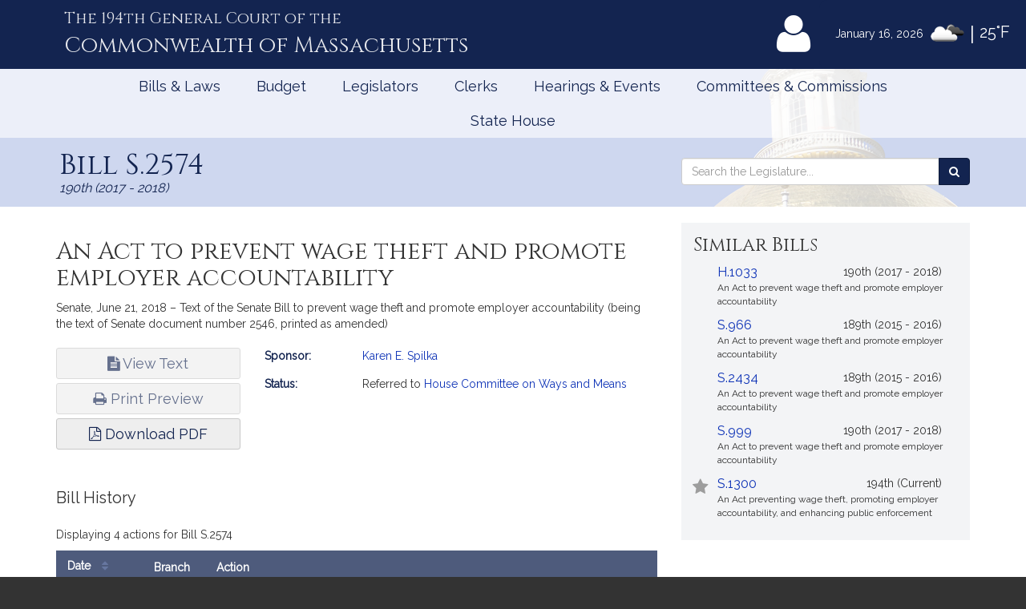

--- FILE ---
content_type: text/html; charset=utf-8
request_url: https://www.google.com/recaptcha/api2/anchor?ar=1&k=6LffVvYUAAAAAFgtGnNLexZBT_BK7JzNbOEBaljw&co=aHR0cHM6Ly9tYWxlZ2lzbGF0dXJlLmdvdjo0NDM.&hl=en&v=PoyoqOPhxBO7pBk68S4YbpHZ&size=normal&anchor-ms=80000&execute-ms=30000&cb=r4vbqj76z41
body_size: 49347
content:
<!DOCTYPE HTML><html dir="ltr" lang="en"><head><meta http-equiv="Content-Type" content="text/html; charset=UTF-8">
<meta http-equiv="X-UA-Compatible" content="IE=edge">
<title>reCAPTCHA</title>
<style type="text/css">
/* cyrillic-ext */
@font-face {
  font-family: 'Roboto';
  font-style: normal;
  font-weight: 400;
  font-stretch: 100%;
  src: url(//fonts.gstatic.com/s/roboto/v48/KFO7CnqEu92Fr1ME7kSn66aGLdTylUAMa3GUBHMdazTgWw.woff2) format('woff2');
  unicode-range: U+0460-052F, U+1C80-1C8A, U+20B4, U+2DE0-2DFF, U+A640-A69F, U+FE2E-FE2F;
}
/* cyrillic */
@font-face {
  font-family: 'Roboto';
  font-style: normal;
  font-weight: 400;
  font-stretch: 100%;
  src: url(//fonts.gstatic.com/s/roboto/v48/KFO7CnqEu92Fr1ME7kSn66aGLdTylUAMa3iUBHMdazTgWw.woff2) format('woff2');
  unicode-range: U+0301, U+0400-045F, U+0490-0491, U+04B0-04B1, U+2116;
}
/* greek-ext */
@font-face {
  font-family: 'Roboto';
  font-style: normal;
  font-weight: 400;
  font-stretch: 100%;
  src: url(//fonts.gstatic.com/s/roboto/v48/KFO7CnqEu92Fr1ME7kSn66aGLdTylUAMa3CUBHMdazTgWw.woff2) format('woff2');
  unicode-range: U+1F00-1FFF;
}
/* greek */
@font-face {
  font-family: 'Roboto';
  font-style: normal;
  font-weight: 400;
  font-stretch: 100%;
  src: url(//fonts.gstatic.com/s/roboto/v48/KFO7CnqEu92Fr1ME7kSn66aGLdTylUAMa3-UBHMdazTgWw.woff2) format('woff2');
  unicode-range: U+0370-0377, U+037A-037F, U+0384-038A, U+038C, U+038E-03A1, U+03A3-03FF;
}
/* math */
@font-face {
  font-family: 'Roboto';
  font-style: normal;
  font-weight: 400;
  font-stretch: 100%;
  src: url(//fonts.gstatic.com/s/roboto/v48/KFO7CnqEu92Fr1ME7kSn66aGLdTylUAMawCUBHMdazTgWw.woff2) format('woff2');
  unicode-range: U+0302-0303, U+0305, U+0307-0308, U+0310, U+0312, U+0315, U+031A, U+0326-0327, U+032C, U+032F-0330, U+0332-0333, U+0338, U+033A, U+0346, U+034D, U+0391-03A1, U+03A3-03A9, U+03B1-03C9, U+03D1, U+03D5-03D6, U+03F0-03F1, U+03F4-03F5, U+2016-2017, U+2034-2038, U+203C, U+2040, U+2043, U+2047, U+2050, U+2057, U+205F, U+2070-2071, U+2074-208E, U+2090-209C, U+20D0-20DC, U+20E1, U+20E5-20EF, U+2100-2112, U+2114-2115, U+2117-2121, U+2123-214F, U+2190, U+2192, U+2194-21AE, U+21B0-21E5, U+21F1-21F2, U+21F4-2211, U+2213-2214, U+2216-22FF, U+2308-230B, U+2310, U+2319, U+231C-2321, U+2336-237A, U+237C, U+2395, U+239B-23B7, U+23D0, U+23DC-23E1, U+2474-2475, U+25AF, U+25B3, U+25B7, U+25BD, U+25C1, U+25CA, U+25CC, U+25FB, U+266D-266F, U+27C0-27FF, U+2900-2AFF, U+2B0E-2B11, U+2B30-2B4C, U+2BFE, U+3030, U+FF5B, U+FF5D, U+1D400-1D7FF, U+1EE00-1EEFF;
}
/* symbols */
@font-face {
  font-family: 'Roboto';
  font-style: normal;
  font-weight: 400;
  font-stretch: 100%;
  src: url(//fonts.gstatic.com/s/roboto/v48/KFO7CnqEu92Fr1ME7kSn66aGLdTylUAMaxKUBHMdazTgWw.woff2) format('woff2');
  unicode-range: U+0001-000C, U+000E-001F, U+007F-009F, U+20DD-20E0, U+20E2-20E4, U+2150-218F, U+2190, U+2192, U+2194-2199, U+21AF, U+21E6-21F0, U+21F3, U+2218-2219, U+2299, U+22C4-22C6, U+2300-243F, U+2440-244A, U+2460-24FF, U+25A0-27BF, U+2800-28FF, U+2921-2922, U+2981, U+29BF, U+29EB, U+2B00-2BFF, U+4DC0-4DFF, U+FFF9-FFFB, U+10140-1018E, U+10190-1019C, U+101A0, U+101D0-101FD, U+102E0-102FB, U+10E60-10E7E, U+1D2C0-1D2D3, U+1D2E0-1D37F, U+1F000-1F0FF, U+1F100-1F1AD, U+1F1E6-1F1FF, U+1F30D-1F30F, U+1F315, U+1F31C, U+1F31E, U+1F320-1F32C, U+1F336, U+1F378, U+1F37D, U+1F382, U+1F393-1F39F, U+1F3A7-1F3A8, U+1F3AC-1F3AF, U+1F3C2, U+1F3C4-1F3C6, U+1F3CA-1F3CE, U+1F3D4-1F3E0, U+1F3ED, U+1F3F1-1F3F3, U+1F3F5-1F3F7, U+1F408, U+1F415, U+1F41F, U+1F426, U+1F43F, U+1F441-1F442, U+1F444, U+1F446-1F449, U+1F44C-1F44E, U+1F453, U+1F46A, U+1F47D, U+1F4A3, U+1F4B0, U+1F4B3, U+1F4B9, U+1F4BB, U+1F4BF, U+1F4C8-1F4CB, U+1F4D6, U+1F4DA, U+1F4DF, U+1F4E3-1F4E6, U+1F4EA-1F4ED, U+1F4F7, U+1F4F9-1F4FB, U+1F4FD-1F4FE, U+1F503, U+1F507-1F50B, U+1F50D, U+1F512-1F513, U+1F53E-1F54A, U+1F54F-1F5FA, U+1F610, U+1F650-1F67F, U+1F687, U+1F68D, U+1F691, U+1F694, U+1F698, U+1F6AD, U+1F6B2, U+1F6B9-1F6BA, U+1F6BC, U+1F6C6-1F6CF, U+1F6D3-1F6D7, U+1F6E0-1F6EA, U+1F6F0-1F6F3, U+1F6F7-1F6FC, U+1F700-1F7FF, U+1F800-1F80B, U+1F810-1F847, U+1F850-1F859, U+1F860-1F887, U+1F890-1F8AD, U+1F8B0-1F8BB, U+1F8C0-1F8C1, U+1F900-1F90B, U+1F93B, U+1F946, U+1F984, U+1F996, U+1F9E9, U+1FA00-1FA6F, U+1FA70-1FA7C, U+1FA80-1FA89, U+1FA8F-1FAC6, U+1FACE-1FADC, U+1FADF-1FAE9, U+1FAF0-1FAF8, U+1FB00-1FBFF;
}
/* vietnamese */
@font-face {
  font-family: 'Roboto';
  font-style: normal;
  font-weight: 400;
  font-stretch: 100%;
  src: url(//fonts.gstatic.com/s/roboto/v48/KFO7CnqEu92Fr1ME7kSn66aGLdTylUAMa3OUBHMdazTgWw.woff2) format('woff2');
  unicode-range: U+0102-0103, U+0110-0111, U+0128-0129, U+0168-0169, U+01A0-01A1, U+01AF-01B0, U+0300-0301, U+0303-0304, U+0308-0309, U+0323, U+0329, U+1EA0-1EF9, U+20AB;
}
/* latin-ext */
@font-face {
  font-family: 'Roboto';
  font-style: normal;
  font-weight: 400;
  font-stretch: 100%;
  src: url(//fonts.gstatic.com/s/roboto/v48/KFO7CnqEu92Fr1ME7kSn66aGLdTylUAMa3KUBHMdazTgWw.woff2) format('woff2');
  unicode-range: U+0100-02BA, U+02BD-02C5, U+02C7-02CC, U+02CE-02D7, U+02DD-02FF, U+0304, U+0308, U+0329, U+1D00-1DBF, U+1E00-1E9F, U+1EF2-1EFF, U+2020, U+20A0-20AB, U+20AD-20C0, U+2113, U+2C60-2C7F, U+A720-A7FF;
}
/* latin */
@font-face {
  font-family: 'Roboto';
  font-style: normal;
  font-weight: 400;
  font-stretch: 100%;
  src: url(//fonts.gstatic.com/s/roboto/v48/KFO7CnqEu92Fr1ME7kSn66aGLdTylUAMa3yUBHMdazQ.woff2) format('woff2');
  unicode-range: U+0000-00FF, U+0131, U+0152-0153, U+02BB-02BC, U+02C6, U+02DA, U+02DC, U+0304, U+0308, U+0329, U+2000-206F, U+20AC, U+2122, U+2191, U+2193, U+2212, U+2215, U+FEFF, U+FFFD;
}
/* cyrillic-ext */
@font-face {
  font-family: 'Roboto';
  font-style: normal;
  font-weight: 500;
  font-stretch: 100%;
  src: url(//fonts.gstatic.com/s/roboto/v48/KFO7CnqEu92Fr1ME7kSn66aGLdTylUAMa3GUBHMdazTgWw.woff2) format('woff2');
  unicode-range: U+0460-052F, U+1C80-1C8A, U+20B4, U+2DE0-2DFF, U+A640-A69F, U+FE2E-FE2F;
}
/* cyrillic */
@font-face {
  font-family: 'Roboto';
  font-style: normal;
  font-weight: 500;
  font-stretch: 100%;
  src: url(//fonts.gstatic.com/s/roboto/v48/KFO7CnqEu92Fr1ME7kSn66aGLdTylUAMa3iUBHMdazTgWw.woff2) format('woff2');
  unicode-range: U+0301, U+0400-045F, U+0490-0491, U+04B0-04B1, U+2116;
}
/* greek-ext */
@font-face {
  font-family: 'Roboto';
  font-style: normal;
  font-weight: 500;
  font-stretch: 100%;
  src: url(//fonts.gstatic.com/s/roboto/v48/KFO7CnqEu92Fr1ME7kSn66aGLdTylUAMa3CUBHMdazTgWw.woff2) format('woff2');
  unicode-range: U+1F00-1FFF;
}
/* greek */
@font-face {
  font-family: 'Roboto';
  font-style: normal;
  font-weight: 500;
  font-stretch: 100%;
  src: url(//fonts.gstatic.com/s/roboto/v48/KFO7CnqEu92Fr1ME7kSn66aGLdTylUAMa3-UBHMdazTgWw.woff2) format('woff2');
  unicode-range: U+0370-0377, U+037A-037F, U+0384-038A, U+038C, U+038E-03A1, U+03A3-03FF;
}
/* math */
@font-face {
  font-family: 'Roboto';
  font-style: normal;
  font-weight: 500;
  font-stretch: 100%;
  src: url(//fonts.gstatic.com/s/roboto/v48/KFO7CnqEu92Fr1ME7kSn66aGLdTylUAMawCUBHMdazTgWw.woff2) format('woff2');
  unicode-range: U+0302-0303, U+0305, U+0307-0308, U+0310, U+0312, U+0315, U+031A, U+0326-0327, U+032C, U+032F-0330, U+0332-0333, U+0338, U+033A, U+0346, U+034D, U+0391-03A1, U+03A3-03A9, U+03B1-03C9, U+03D1, U+03D5-03D6, U+03F0-03F1, U+03F4-03F5, U+2016-2017, U+2034-2038, U+203C, U+2040, U+2043, U+2047, U+2050, U+2057, U+205F, U+2070-2071, U+2074-208E, U+2090-209C, U+20D0-20DC, U+20E1, U+20E5-20EF, U+2100-2112, U+2114-2115, U+2117-2121, U+2123-214F, U+2190, U+2192, U+2194-21AE, U+21B0-21E5, U+21F1-21F2, U+21F4-2211, U+2213-2214, U+2216-22FF, U+2308-230B, U+2310, U+2319, U+231C-2321, U+2336-237A, U+237C, U+2395, U+239B-23B7, U+23D0, U+23DC-23E1, U+2474-2475, U+25AF, U+25B3, U+25B7, U+25BD, U+25C1, U+25CA, U+25CC, U+25FB, U+266D-266F, U+27C0-27FF, U+2900-2AFF, U+2B0E-2B11, U+2B30-2B4C, U+2BFE, U+3030, U+FF5B, U+FF5D, U+1D400-1D7FF, U+1EE00-1EEFF;
}
/* symbols */
@font-face {
  font-family: 'Roboto';
  font-style: normal;
  font-weight: 500;
  font-stretch: 100%;
  src: url(//fonts.gstatic.com/s/roboto/v48/KFO7CnqEu92Fr1ME7kSn66aGLdTylUAMaxKUBHMdazTgWw.woff2) format('woff2');
  unicode-range: U+0001-000C, U+000E-001F, U+007F-009F, U+20DD-20E0, U+20E2-20E4, U+2150-218F, U+2190, U+2192, U+2194-2199, U+21AF, U+21E6-21F0, U+21F3, U+2218-2219, U+2299, U+22C4-22C6, U+2300-243F, U+2440-244A, U+2460-24FF, U+25A0-27BF, U+2800-28FF, U+2921-2922, U+2981, U+29BF, U+29EB, U+2B00-2BFF, U+4DC0-4DFF, U+FFF9-FFFB, U+10140-1018E, U+10190-1019C, U+101A0, U+101D0-101FD, U+102E0-102FB, U+10E60-10E7E, U+1D2C0-1D2D3, U+1D2E0-1D37F, U+1F000-1F0FF, U+1F100-1F1AD, U+1F1E6-1F1FF, U+1F30D-1F30F, U+1F315, U+1F31C, U+1F31E, U+1F320-1F32C, U+1F336, U+1F378, U+1F37D, U+1F382, U+1F393-1F39F, U+1F3A7-1F3A8, U+1F3AC-1F3AF, U+1F3C2, U+1F3C4-1F3C6, U+1F3CA-1F3CE, U+1F3D4-1F3E0, U+1F3ED, U+1F3F1-1F3F3, U+1F3F5-1F3F7, U+1F408, U+1F415, U+1F41F, U+1F426, U+1F43F, U+1F441-1F442, U+1F444, U+1F446-1F449, U+1F44C-1F44E, U+1F453, U+1F46A, U+1F47D, U+1F4A3, U+1F4B0, U+1F4B3, U+1F4B9, U+1F4BB, U+1F4BF, U+1F4C8-1F4CB, U+1F4D6, U+1F4DA, U+1F4DF, U+1F4E3-1F4E6, U+1F4EA-1F4ED, U+1F4F7, U+1F4F9-1F4FB, U+1F4FD-1F4FE, U+1F503, U+1F507-1F50B, U+1F50D, U+1F512-1F513, U+1F53E-1F54A, U+1F54F-1F5FA, U+1F610, U+1F650-1F67F, U+1F687, U+1F68D, U+1F691, U+1F694, U+1F698, U+1F6AD, U+1F6B2, U+1F6B9-1F6BA, U+1F6BC, U+1F6C6-1F6CF, U+1F6D3-1F6D7, U+1F6E0-1F6EA, U+1F6F0-1F6F3, U+1F6F7-1F6FC, U+1F700-1F7FF, U+1F800-1F80B, U+1F810-1F847, U+1F850-1F859, U+1F860-1F887, U+1F890-1F8AD, U+1F8B0-1F8BB, U+1F8C0-1F8C1, U+1F900-1F90B, U+1F93B, U+1F946, U+1F984, U+1F996, U+1F9E9, U+1FA00-1FA6F, U+1FA70-1FA7C, U+1FA80-1FA89, U+1FA8F-1FAC6, U+1FACE-1FADC, U+1FADF-1FAE9, U+1FAF0-1FAF8, U+1FB00-1FBFF;
}
/* vietnamese */
@font-face {
  font-family: 'Roboto';
  font-style: normal;
  font-weight: 500;
  font-stretch: 100%;
  src: url(//fonts.gstatic.com/s/roboto/v48/KFO7CnqEu92Fr1ME7kSn66aGLdTylUAMa3OUBHMdazTgWw.woff2) format('woff2');
  unicode-range: U+0102-0103, U+0110-0111, U+0128-0129, U+0168-0169, U+01A0-01A1, U+01AF-01B0, U+0300-0301, U+0303-0304, U+0308-0309, U+0323, U+0329, U+1EA0-1EF9, U+20AB;
}
/* latin-ext */
@font-face {
  font-family: 'Roboto';
  font-style: normal;
  font-weight: 500;
  font-stretch: 100%;
  src: url(//fonts.gstatic.com/s/roboto/v48/KFO7CnqEu92Fr1ME7kSn66aGLdTylUAMa3KUBHMdazTgWw.woff2) format('woff2');
  unicode-range: U+0100-02BA, U+02BD-02C5, U+02C7-02CC, U+02CE-02D7, U+02DD-02FF, U+0304, U+0308, U+0329, U+1D00-1DBF, U+1E00-1E9F, U+1EF2-1EFF, U+2020, U+20A0-20AB, U+20AD-20C0, U+2113, U+2C60-2C7F, U+A720-A7FF;
}
/* latin */
@font-face {
  font-family: 'Roboto';
  font-style: normal;
  font-weight: 500;
  font-stretch: 100%;
  src: url(//fonts.gstatic.com/s/roboto/v48/KFO7CnqEu92Fr1ME7kSn66aGLdTylUAMa3yUBHMdazQ.woff2) format('woff2');
  unicode-range: U+0000-00FF, U+0131, U+0152-0153, U+02BB-02BC, U+02C6, U+02DA, U+02DC, U+0304, U+0308, U+0329, U+2000-206F, U+20AC, U+2122, U+2191, U+2193, U+2212, U+2215, U+FEFF, U+FFFD;
}
/* cyrillic-ext */
@font-face {
  font-family: 'Roboto';
  font-style: normal;
  font-weight: 900;
  font-stretch: 100%;
  src: url(//fonts.gstatic.com/s/roboto/v48/KFO7CnqEu92Fr1ME7kSn66aGLdTylUAMa3GUBHMdazTgWw.woff2) format('woff2');
  unicode-range: U+0460-052F, U+1C80-1C8A, U+20B4, U+2DE0-2DFF, U+A640-A69F, U+FE2E-FE2F;
}
/* cyrillic */
@font-face {
  font-family: 'Roboto';
  font-style: normal;
  font-weight: 900;
  font-stretch: 100%;
  src: url(//fonts.gstatic.com/s/roboto/v48/KFO7CnqEu92Fr1ME7kSn66aGLdTylUAMa3iUBHMdazTgWw.woff2) format('woff2');
  unicode-range: U+0301, U+0400-045F, U+0490-0491, U+04B0-04B1, U+2116;
}
/* greek-ext */
@font-face {
  font-family: 'Roboto';
  font-style: normal;
  font-weight: 900;
  font-stretch: 100%;
  src: url(//fonts.gstatic.com/s/roboto/v48/KFO7CnqEu92Fr1ME7kSn66aGLdTylUAMa3CUBHMdazTgWw.woff2) format('woff2');
  unicode-range: U+1F00-1FFF;
}
/* greek */
@font-face {
  font-family: 'Roboto';
  font-style: normal;
  font-weight: 900;
  font-stretch: 100%;
  src: url(//fonts.gstatic.com/s/roboto/v48/KFO7CnqEu92Fr1ME7kSn66aGLdTylUAMa3-UBHMdazTgWw.woff2) format('woff2');
  unicode-range: U+0370-0377, U+037A-037F, U+0384-038A, U+038C, U+038E-03A1, U+03A3-03FF;
}
/* math */
@font-face {
  font-family: 'Roboto';
  font-style: normal;
  font-weight: 900;
  font-stretch: 100%;
  src: url(//fonts.gstatic.com/s/roboto/v48/KFO7CnqEu92Fr1ME7kSn66aGLdTylUAMawCUBHMdazTgWw.woff2) format('woff2');
  unicode-range: U+0302-0303, U+0305, U+0307-0308, U+0310, U+0312, U+0315, U+031A, U+0326-0327, U+032C, U+032F-0330, U+0332-0333, U+0338, U+033A, U+0346, U+034D, U+0391-03A1, U+03A3-03A9, U+03B1-03C9, U+03D1, U+03D5-03D6, U+03F0-03F1, U+03F4-03F5, U+2016-2017, U+2034-2038, U+203C, U+2040, U+2043, U+2047, U+2050, U+2057, U+205F, U+2070-2071, U+2074-208E, U+2090-209C, U+20D0-20DC, U+20E1, U+20E5-20EF, U+2100-2112, U+2114-2115, U+2117-2121, U+2123-214F, U+2190, U+2192, U+2194-21AE, U+21B0-21E5, U+21F1-21F2, U+21F4-2211, U+2213-2214, U+2216-22FF, U+2308-230B, U+2310, U+2319, U+231C-2321, U+2336-237A, U+237C, U+2395, U+239B-23B7, U+23D0, U+23DC-23E1, U+2474-2475, U+25AF, U+25B3, U+25B7, U+25BD, U+25C1, U+25CA, U+25CC, U+25FB, U+266D-266F, U+27C0-27FF, U+2900-2AFF, U+2B0E-2B11, U+2B30-2B4C, U+2BFE, U+3030, U+FF5B, U+FF5D, U+1D400-1D7FF, U+1EE00-1EEFF;
}
/* symbols */
@font-face {
  font-family: 'Roboto';
  font-style: normal;
  font-weight: 900;
  font-stretch: 100%;
  src: url(//fonts.gstatic.com/s/roboto/v48/KFO7CnqEu92Fr1ME7kSn66aGLdTylUAMaxKUBHMdazTgWw.woff2) format('woff2');
  unicode-range: U+0001-000C, U+000E-001F, U+007F-009F, U+20DD-20E0, U+20E2-20E4, U+2150-218F, U+2190, U+2192, U+2194-2199, U+21AF, U+21E6-21F0, U+21F3, U+2218-2219, U+2299, U+22C4-22C6, U+2300-243F, U+2440-244A, U+2460-24FF, U+25A0-27BF, U+2800-28FF, U+2921-2922, U+2981, U+29BF, U+29EB, U+2B00-2BFF, U+4DC0-4DFF, U+FFF9-FFFB, U+10140-1018E, U+10190-1019C, U+101A0, U+101D0-101FD, U+102E0-102FB, U+10E60-10E7E, U+1D2C0-1D2D3, U+1D2E0-1D37F, U+1F000-1F0FF, U+1F100-1F1AD, U+1F1E6-1F1FF, U+1F30D-1F30F, U+1F315, U+1F31C, U+1F31E, U+1F320-1F32C, U+1F336, U+1F378, U+1F37D, U+1F382, U+1F393-1F39F, U+1F3A7-1F3A8, U+1F3AC-1F3AF, U+1F3C2, U+1F3C4-1F3C6, U+1F3CA-1F3CE, U+1F3D4-1F3E0, U+1F3ED, U+1F3F1-1F3F3, U+1F3F5-1F3F7, U+1F408, U+1F415, U+1F41F, U+1F426, U+1F43F, U+1F441-1F442, U+1F444, U+1F446-1F449, U+1F44C-1F44E, U+1F453, U+1F46A, U+1F47D, U+1F4A3, U+1F4B0, U+1F4B3, U+1F4B9, U+1F4BB, U+1F4BF, U+1F4C8-1F4CB, U+1F4D6, U+1F4DA, U+1F4DF, U+1F4E3-1F4E6, U+1F4EA-1F4ED, U+1F4F7, U+1F4F9-1F4FB, U+1F4FD-1F4FE, U+1F503, U+1F507-1F50B, U+1F50D, U+1F512-1F513, U+1F53E-1F54A, U+1F54F-1F5FA, U+1F610, U+1F650-1F67F, U+1F687, U+1F68D, U+1F691, U+1F694, U+1F698, U+1F6AD, U+1F6B2, U+1F6B9-1F6BA, U+1F6BC, U+1F6C6-1F6CF, U+1F6D3-1F6D7, U+1F6E0-1F6EA, U+1F6F0-1F6F3, U+1F6F7-1F6FC, U+1F700-1F7FF, U+1F800-1F80B, U+1F810-1F847, U+1F850-1F859, U+1F860-1F887, U+1F890-1F8AD, U+1F8B0-1F8BB, U+1F8C0-1F8C1, U+1F900-1F90B, U+1F93B, U+1F946, U+1F984, U+1F996, U+1F9E9, U+1FA00-1FA6F, U+1FA70-1FA7C, U+1FA80-1FA89, U+1FA8F-1FAC6, U+1FACE-1FADC, U+1FADF-1FAE9, U+1FAF0-1FAF8, U+1FB00-1FBFF;
}
/* vietnamese */
@font-face {
  font-family: 'Roboto';
  font-style: normal;
  font-weight: 900;
  font-stretch: 100%;
  src: url(//fonts.gstatic.com/s/roboto/v48/KFO7CnqEu92Fr1ME7kSn66aGLdTylUAMa3OUBHMdazTgWw.woff2) format('woff2');
  unicode-range: U+0102-0103, U+0110-0111, U+0128-0129, U+0168-0169, U+01A0-01A1, U+01AF-01B0, U+0300-0301, U+0303-0304, U+0308-0309, U+0323, U+0329, U+1EA0-1EF9, U+20AB;
}
/* latin-ext */
@font-face {
  font-family: 'Roboto';
  font-style: normal;
  font-weight: 900;
  font-stretch: 100%;
  src: url(//fonts.gstatic.com/s/roboto/v48/KFO7CnqEu92Fr1ME7kSn66aGLdTylUAMa3KUBHMdazTgWw.woff2) format('woff2');
  unicode-range: U+0100-02BA, U+02BD-02C5, U+02C7-02CC, U+02CE-02D7, U+02DD-02FF, U+0304, U+0308, U+0329, U+1D00-1DBF, U+1E00-1E9F, U+1EF2-1EFF, U+2020, U+20A0-20AB, U+20AD-20C0, U+2113, U+2C60-2C7F, U+A720-A7FF;
}
/* latin */
@font-face {
  font-family: 'Roboto';
  font-style: normal;
  font-weight: 900;
  font-stretch: 100%;
  src: url(//fonts.gstatic.com/s/roboto/v48/KFO7CnqEu92Fr1ME7kSn66aGLdTylUAMa3yUBHMdazQ.woff2) format('woff2');
  unicode-range: U+0000-00FF, U+0131, U+0152-0153, U+02BB-02BC, U+02C6, U+02DA, U+02DC, U+0304, U+0308, U+0329, U+2000-206F, U+20AC, U+2122, U+2191, U+2193, U+2212, U+2215, U+FEFF, U+FFFD;
}

</style>
<link rel="stylesheet" type="text/css" href="https://www.gstatic.com/recaptcha/releases/PoyoqOPhxBO7pBk68S4YbpHZ/styles__ltr.css">
<script nonce="x-iDjOS0-Z_Ph0ywxzMR7w" type="text/javascript">window['__recaptcha_api'] = 'https://www.google.com/recaptcha/api2/';</script>
<script type="text/javascript" src="https://www.gstatic.com/recaptcha/releases/PoyoqOPhxBO7pBk68S4YbpHZ/recaptcha__en.js" nonce="x-iDjOS0-Z_Ph0ywxzMR7w">
      
    </script></head>
<body><div id="rc-anchor-alert" class="rc-anchor-alert"></div>
<input type="hidden" id="recaptcha-token" value="[base64]">
<script type="text/javascript" nonce="x-iDjOS0-Z_Ph0ywxzMR7w">
      recaptcha.anchor.Main.init("[\x22ainput\x22,[\x22bgdata\x22,\x22\x22,\[base64]/[base64]/bmV3IFpbdF0obVswXSk6Sz09Mj9uZXcgWlt0XShtWzBdLG1bMV0pOks9PTM/bmV3IFpbdF0obVswXSxtWzFdLG1bMl0pOks9PTQ/[base64]/[base64]/[base64]/[base64]/[base64]/[base64]/[base64]/[base64]/[base64]/[base64]/[base64]/[base64]/[base64]/[base64]\\u003d\\u003d\x22,\[base64]\x22,\[base64]/Cu8OFwp9Cw5nDhMOww5XDumYUw4rDlMOgw4IOwoLChl5nwqRuD8OBwp7Dk8KVGjbDpcOgwr5cW8O/RMOtwofDi0zDrjg+wrfDumZ0w5FTC8KIwpIaC8K+V8OvHUdXw4R2R8OqeMK3O8KubcKHdsK+dBNDwqp2woTCjcO6woHCncOMPcOUUcKsdcKYwqXDiQgyDcOlMcKCC8KmwrMIw6jDpV7ChTNSwpFYcX/Dp2JOVF/CrcKaw7QLwowUAsOeUcK3w4PCkMKTNk7CvsOjasO/YRMEBMOEeTxyJMO2w7YBw7vDlArDlybDvx9jEE8QZcK/wpDDs8K0U13DpMKiA8OJCcOxwqrDowgnVRRAwp/Dp8OlwpFMw4/DgFDCvSzDhEESwqPCj3/DlyTCv1kKw6gUO3ltwoTDmjvChMOXw4LCtgnDmMOUAMOmNsKkw4M/b38Pw59vwqoyRDjDpHnCsHvDjj/CvxTCvsK7FMOWw4smwqHDql7DhcKfwqNtwoHDkMOoEHJ5JMOZP8KPwqMdwqA0w4gmOW7DjQHDmMOuThzCr8OZSVVGw7RtdsK5w5UDw45rcmAIw4jDvyrDoTPDjcOhAsOROVzDhDloSsKew6zDr8O9wrLCiAxSOg7DqFTCjMOow6vDtDvCox3CnsKcSAvDrnLDnW/DlyDDgHzDiMKYwr4naMKhcUjCim95PQfCm8KMw6gEwqgjRsOcwpF2wq3Cl8OEw4INwozDlMKMw5LCtnjDkyw8wr7DhhXCiR8SbmBzflYvwo1sZsOAwqF5w5F5woDDoTLDqW9EIgN+w5/Cv8OvPwscwpTDpcKjw4rCtcOaLzjCpcKDRkLCoCrDkn/[base64]/w5xFwq46LATDpcKlw6oPZzcywpJ5DzTCngzCgTfCvDlaw4YjUsO+woHCoj9Gwo1BG1vCtgfCt8KvOX8jw4AxYcKHwrgeZsKyw7UUN33CmVXDlEJiw6bDncKOw5EOw6FpAQ/DusO3w47DsCZywqnCjBfCm8OXFk9qw6skB8Omw5dfMsKRd8K1UMKLwqbCucKFwqwXZcK4w4McPy3CoxRcEV3DhytzNMKfFMOkEj42w6AIwpPDvcOQc8OBw6TDpcO8bsK+WsOaYMKXwo/[base64]/DnGw6wpdLw4zDtEwew7YZbEpEZn7CiS8ODsKMM8K1w7N1TcOtw4LCvMOdw4ALERLCqsK8wpDDjsK7c8K9HyhOH3dkwogaw6Rrw49KwrPCvDHCo8KNwrcOwpVgH8O9EB/[base64]/DikllGTYsw6bCrsOJw65uwpvDvXjChABaw5/CjCNlwrAlbDUHf23CtcKdw6nCtsKIw4Q5ND/CiQ50wq9DJcKnS8KLwr7CvgQvchLCqEzDn18sw48qw43DuAF4WlhzHsKiw69vw6xVwr0Qw5fDnTDCjxrCrsKswo3DjhI/WMKbwrnDgTcISMOdw6zDhcK7w5/Dtm3Ck116fcOBM8KFEMKnw6DDvcK7IQlSwrrCpMOcVE0FDMK1GwDCmGAlwqRSc0BATsODUBvDk3/CmcOAGMO7dCzCsnAFRcKLZsKvw7zCvnxrV8OxwrDCgMKMw4LDujdzw714HMO2w541EU/[base64]/[base64]/CjV/DtwhCOsKlMsKNw6rCpcK8w5PCvsOzQMKvw5zDj1rDgUDClHZZwp86w5d/wpMvE8KRw47Di8OHIMK2wqXCtx/DjsK1eMKfwp7CvcORw7PChMKew69twpAww79mRTbCrFLDm3U7QsKKTcKlbsKiw6XDqRtiw60JXTfClwQtw6IyJTTDjsKmwpDDh8KTw4/DhgUSwrrCp8OxN8KTw4gBw5tsEsO5w6woI8K6woPDo0PCqsKaw47Cl1E3PcKIwp1NPWrDv8KQAh3DoMO4NmBZewrDin/Csmcuw5gpasODf8Kdw6XCscKOBFTCvsOlwrvDgcO4w7dcw6BVQMK+wrjCucOEw6rDtknCs8KDAg5XSmrDkMONwrw9QxQowr3Cvm9wQMKkw7UqHcKiWmvDoirCiVfCgUkWGm3DqsOowrARNsOWEm3Cp8KWLS51w4/[base64]/CjcODKcOuUxjCm1vDi8OFwp/DowTDm8Kfwo13AjnDtxNjwql9IcOcw5tWw6hsM2vCq8O+BMO+wrNFOTQAw6vCp8OJGRbCn8O0w6TDmG7DjcKSPVUXwphjw4ERTMOLwrNaSHrCshl5w68KRsO6YFXCvSbCrBLCjFoZCcKwLcKGasOqIMKGVsOew4wtOHtuIm3CjsOYXR7DvMK1w7LDuB3Co8Olwr9/WxvDt2/[base64]/ClXPCkMOlw4DDlWB5wrIkw5VHwpA/clnDtwrDgcOMw5vDnsKHe8KOWktNZg3DpMKdKRbDul0CwoTCtXhtw5U5RX9mXSMMwr7CvsKSPyAOwqzCpmZvw7sYwpjCrsOZcC3DlcOuwqvCp2vDtTljw4rCnsK/KsKZwovCvcOTw4lQwr5mNcKDKcKLJMKPwqPCusKtwrvDqWTCpWDDrsO7E8KJw6zDucOfDcOpwqEkWCfCmBbDjGxUwrnDpxpHwpTDtsOjOsOXX8OjDz3Dq0TDjcO+UMO7woN1w7LCi8KlwovDthloR8KQKEfDnG/ClWTDmXLCvy56wqE7OsOuw7DDucKPw7lTOVjDpA5GN0vDu8OjfMKHSyZAw4opcMOkbsOVwqnCkMOrVBbDgMK8wo/[base64]/CmGQaBy/[base64]/WR/CkMKOWXsLRcKcSMOkwr5dw550VsKZTi0pwrXClcKkNVTDm8KKKcKsw4pxwrM+VD9Cw4zCmknDvD1Ew6VHw44TA8OxwpdmQwXCusK5Tnw8woXDtsKow7XDrMOkwrHDknPDlRbDunfDjXPDgMKeQHHColkZKsKVw5RYw5jCmV/DlcOcNFrCqkPDgcOcBcO9HMKnwpzCl2IMw44Uwr0cAMKJwr51wrDDrE7Dp8K7DTHCtQYwRMOpEn/DoBUaHU9lYsK2w7XCjsO6w5tyCnzCgMOsZyJLw68wL0DDjV7CmsKUTMKVWsOrasKQw5zCuSbDsVnCk8Kew4V8wotJGMKiw7vCrjvDvRXDoXPDpRLDuW7Dmh7ChX0vWUDDgw0tUDl6HMKEYhDDu8OZwr7DosKfwrtVw5orw6jDvk/CgHh7QcKhAz4UWgDCpMO9JlnDgMKKwrDCphJxJVfCvsOrwr5QX8K1woILwpsVJsOERT0JFMKew5lFXVJJwpMvMMOGw7EhwoJ1FsOQcxXDk8Okw4Qcw4nDjMKUCcKuwogSScKNaQfDmX/[base64]/PzzDt8OmRjjCuhsDB8K5w5x2JRkIMSEWw4hWw58oan8awrfDucO8c3/CtiYYE8OzahjDgsKSfMO9wqQAHz/[base64]/wpZlU27Dk3pYw5zCs8O/woYvw5/Ci8O9wpvCvcKMGVjChHHCu1vDqsKjw6ZgZ8KbfsKHwodmMz7Cr0XCpno+w6BVNTjDhMK6w6fDuwsNNyJbwohewqF8w5hBNC/DpXvDu1dxwqNYw70tw6NJw4zDjFPDo8K1wrHDk8O6ayISwo7DngTDpcKww6DCqRrCixYwX3wTw6nDtzfCrAx8IsKvTsOTw5FpBMObw6DDrcK4AMOfc1J6Fl0nTsKgMsKkwq8qaFrDt8Ofw74fViZZw4YsClPCl2HCiywww6nCgMKPGh3CpT0jd8K/O8Odw7fDhBF9w6Npw5vDiTlVF8OzwofCrcKIwprDpMOjw6l3P8KSwpkXwonDhx5ke0YiW8OXwpDCt8ODw4HCtMKSaHE+IGdrEcOAwqZpw7EJwoPDkMOmwoXCm2UnwoFtwqLDm8KZw4DCpMKffTYGwq0WRRoEw6zDs1xdw4BzwpnDk8OqwqYTPncVY8Otw7Q/wrYlVBV/ZsOYw6w1fFQyRz7CgmbDhQxYw5vDgG7CuMONAUM3esKswpPChifClVV5VArCn8Kxwps4wp0JMMK4w4TCj8K3wqPDpcOcwpfCpMKgIsKCwqzClT/[base64]/CpUFxMsO1QWrCqV4iw5nChsKIUXMaOsK2wrkiwrAeBDLDiMK4UsKgQU/[base64]/woUEAUXCpsOPSMKYw7LDv8OgwrcjEwx7wpjCn8KBPcOKwogsZ33DoQLCgMOCbMOzBkMyw4zDj8KTw4o5a8ORwqBCH8Kvw6dUIMKOw6tse8K5bxAcwrJow4XCssOIwqDCh8K0S8O3wo/ChV11w6TClFLCk8KEesKtAcOIwo4FJMKVKMKkw7EmZsO+w57DlMO5XGIMwqt2LcO+w5FBwpd7wprDqTLCpy/Cn8KpwrfCoMKJwrTCmn/[base64]/CvgwIwo3CpGcjwqvCkDUNCy7Cl1DDt8Kaw4EMwp7DrcOvw7nDmMOIw7RDWncPDsKMZic+w6rDgcOTOcKQecOwMMOrwrDCvjIcfsOrXcOpw7Y7w6bDmG3DsTLDpsO9w4PChFsDCMKBHxl2GVjDlMO5wodWworDicKlfQ/CmwITJMKJw4lQw78qw7Jnwo3Dt8K9bk3DvcKawp/CmHbCp8O7acOrwpZuw5zDql/CqsKIDcKfQwhPNsK+w5HDnm9OT8KIXMOLwr9hfsO1OzM0MMOxOcO6w4zDmWVJPV9Rw7DDhMK5MnnCrMKVw7bDvxvCpFnDlDrCsS0rwonCs8Kcw7zDozAxUGxWw45STcKlwoMhw6/DkhvDiFbDg1N6bCDCpMKNw4bDvMOJdivDnGDCtyHDqS3CnMKxQsKRFcOwwotvLsKCw4sjRcKywqs5bMOpw4owdER6NkLCm8OmDz7DkyPDj0LDnxjDmRUxdMOXZCpOw7PCo8KowpJ7wp1hTcOkX2nDkRjCuMKSw7psQ1fDssOBwqk+c8KBwr/DqMK7S8OUwojCnwMOwpXDkRtyIsOswqfCqMOaI8OKdsOTw5EIXsKDw4F4e8OBwqLDlRfCtMKsEgnCksKZW8OGMcOlw4zDlsOUYmbDg8ONwprCjcOAT8Ohwq3DhcKcwop8wrwnHkgnw4VaaG0wRTnDtk/DhcOrAcKTIcO9w780WcK6LsK9wpkDwqPCtcOlw4fDvzDCssOFZ8KkZBRtZB/CocOVH8ORwr3CjcKcwpF6w5LDkRBqBnbDhhscTQcFZ2pGw5AAHsO4wp1kEF/CvR/DjMKbwop2wr10Z8KSNkzDpjgibMK4QjZww6/[base64]/w7LCoTQ3aEDCncKXwpwDw5UuOCfDsjvDgcO6DQrDj8KDwp/CusK8w4bCsk1SVjRAw6low6/[base64]/CjcKJwqwcLsKKwpvCnyjDscK1RDsNwpTCu049EsKuw5g1w4MUb8KpXR5yGkJIw4hDwrrDvzYhw4PDisK6CmnCm8O9w4PDr8KBwrPCs8K7w5YwwqdawqTDhCkOw7bDtkJDw5TDr8KMwpJ7w6/[base64]/[base64]/DqcOyN8KHw4MMwrPDscKlCsOoAzMjWsOqfRhsLsOGNMKJFcOqK8ORw4DDmVHDvMOVw4HCrB/[base64]/QFrCmSXCu8KND8Oww6PDrTQKckY6wqLDtcO5w5PDksODw7DCp8KUWT9Mw4jDrFHDt8OPwolyeHzCi8OYfSBkwrDCocOjw7wjw5nCjDcwwpcuw7hoT3fDvB0cw57DscOdLMKIw6FsOiluHBfDm8ODC1vCgsOyHVpzwozCrXJqw6/[base64]/DnsOrwr9mwrLCs8KuVMO1wqB1DsOVwqHCvUAjBMKYw7k3w48Kw4TDjsK9wo86DMKMU8K7wqPDkCXCjVrDmklnAQsTG2/CtMKzNsOMKVxSDHLDggFvLhhCw6UpdwrDjXULfR3CkgMowrpSwrUjI8OmYsKPwr7Dh8Ocb8KEw4dtORMbbcKxwrjDq8Oiwr1Iw5ofw5zDosKHRsOiwr0sZ8O7wqk/w57CtcKDw4xDHsKqNMOGeMOAw7pzw7osw7Nkw6zCoQc+w4XChMOSw5p1J8OLLgvDrcKwYi/[base64]/fMOxPsOkWQpTwqTCii0awqzDkivCssONwq4/TMOOw7lKXMK5c8Kxwpsjw4fDgMKlBRfChMKjwqrDlMORwqbCrMOZRBs+wqN+aGnCrcOrwr3CncKww6rDm8Kvw5TCkw/CnxtuwrrDmsO/[base64]/DgsK7wrnCjUnDg8KCFcKLCcKSH8KNw6jCmsK3w6zChW3CsgYmZllQTQzDg8OfccOVFMKhHMOkwrUAKEB2dG3DnSTCqFRNw53DpVJ6XsKpwrvClMKJwpRgwoY0wqLDn8OIwrLCn8ORbMKxwpXCiMKOwoBfaC/CiMKRw7LCpMOsG2fDrsKCwqrDn8KAAT/Dohs5woV6FMKZwpTDkwp+w6MzeMOhXHojcWRmwo3Dg38jEcOBa8KeJHc1U31TJ8OHw7LCssK8f8KXPzNrBV/DvCMSLAXCo8KEw5DCtEbDsHTDu8OVwrjCjhfDhhzDvcKTFMK2NsOewofCr8K5JMKRfsOtw6fCtgXCumrCkHENw4zCq8OOIVRawqzCkShww6Egw5Jswr0vKn8pw7Qnw7BuTQhjW2/[base64]/DtcOYwrrClTrDhMKfWDprwrDDimJXbMOrwphiwr3CusK2w4Ezw49jwrPDvkxQQmzDisKxHFZiw5vCiMKIcRRSwrjCkFLCrgddATrDqS8kFxfDvjbCmmcNBFPCocK/w5fCmxzDu21KGMKlw5VhCsKHwqsOwoTDg8OFNlQAwpPCtUDDnBzDoGTDjAMAasKOE8O1wp4Mw77DrigmwrTCgsKGw7fCigvCnVFVMg7Dg8OYw7csOk9sUMKdwqLDij/[base64]/CpsOSwrkNPGspwrEow6gZwojCvsKQV8K3CMKiIR3Cl8KJTMOHEi5NwojCocKnwo7DiMKiw7jCgcKGw7xswr3Ci8OKd8OsN8Ktw6dNwqsHwo0nCDXDt8OLdcOLw5sYw7sxwpg+KzBuw7tsw5ZXP8O7P11OwpbDtMKvw7LDucOnTAzDvHXDjy/DhG7CrsKzJ8O6MzfCj8OCBsKAw6pZASHDnkXDlxjCrj8WwqDCqWkuwrXCrMKiwo9xwoxIA2vDhcKvwoIJPHE0ccK7wq7DgcKBPcODPcKzwoc2aMOQw4/DrsKeNQJ7w67CjjhBUTxjw6nCtcKRCsOLWQbCjBFAwq9KfGPChcO5w51rRzhfLMOLwow1XsKoM8Kgwr1Rw5xWXwTDnV9ywoLCusKsFGElw7Njwq8+QsKgw73Cl2/DsMODesOiwqDCgzFPBDXDp8OpwrLCgE/[base64]/w6Fjw40ffsKSw5B3w6AHwrzCjcOqJRPDvDTDhsOxw4LCsW1gD8Ocw6jDqysbD33DhmsTwrJmCsO/w4dTXG/Cn8KWfQ04w61bbcOfw7TDl8KZHMKeaMOzw5/DlMOkYjFnwo4fSMKwYsO+woDDtXrDqsO9w5TDqVQwKsOsez/[base64]/ClnkVwqkBw7kLG8K5a8Kdw6s2wr4tw6zCv1LCrjIJw4PCpC/CnErCj2gowpLCrMKjw5Z8CBrDszTDv8OIw4IlwojDpMOXwq7DhF7CrcO5w6XDtcKrw55LLRLCgyzDvl9bTWfDiGB5wo4ew7rDmUzCj0LDrsKVwrTCiX8awqrCnMOtwpMvVMKuw69kCBPDrlkNHMKLw6BXw67DscOowqfDp8OwJSjDi8OjwobCqQ/DvcKQNsKDw53CtcKnwprCjz4LJsKyTH9ww6x0w6B0w4gQw49awrHDsBAXF8OSwrx1w5Rye3IrwrPDrArDrsKlwrfDpCbDqcO2wrjDt8OeaS9WfBdbKnY6McO9w7XDlsOqw7lXLFwGIMKPwp8iS1LDvUx5YlvCp31TKk4TwonDvsKPKjJpw7Bzw5tlwprDvWvDr8O/[base64]/wqHCsk1Aw4vDn1UHQsOiw77Dt8Kqw6DDpwUNBEvCosO3UDIIf8K5JyzDi3XCpMOqd3rCrnE+J1/[base64]/[base64]/ClRXCvMO/QcOIw73CgMK5wofCuMK9wqzCuW02wqRZdDzCgTVvJzLDrgDDrcK/wpvDtjQ5wq1ww4QxwpcTTMKNF8OQBCvDm8K3w7JDBgVcfsKYCGM4HsKYwpdyTMOxO8ODUsK4czPDn25tAcKww6lAw5zDisKfwoPDoMKnTgwrwq5iH8OhwrzDtcKTKcKpAMKMwqNqw4ZNwqHDuHDCicKNOWMzd3/DhUXCnG0cblhfXXzCiD7DpkrDq8O3cyQnSMKlwofDpADDlj7DqMKUwobDoMKYwqxMwoxUGX7Cp1XCuRbCpijDigbCi8OvI8KySMKww4fDpGETU3/CpMOSwqFww75QeRjCmSQTOxF1w6FpPDdlw4x9wr7DsMOLw5RXYsKFw7hIL19Pfl/DscKDLsOUW8OieRRhwq5UA8OJWEFlwowPw4Q9w5nDu8KewrNzbg3DisKsw4TChyl9TGNyRMOWOnvDvsKqwrlxRMKQU2EfNcO7csOKw5oPGWM5ZsONfmvDribCm8KYw5/CucO+Y8Ovwro4w77CvsK/ASHCvcKGX8OiUhZCTMOzKmvCtgYyw5zDjwzDklbCmCLDujjDnG4+wovDuxjDtsO2IBs/FcKQwoJVw7sywp7DkRciwqs4BMKJYBzCrcK6NMO1RUPCqRDDqw0EODcNXcOnNMOZw7Yjw65dP8OLwpPDkykvOEvDocKYwpVBBsOIRSPDhMOLwpTDiMK/wrVdw5Bmf1VUOFfCuSrCh0rDkF3CicKpW8OdWcKiC3bDscOgYiHClXIxD0XDkcKYbcOFwpcJGGsNcMOVY8KXwqIZVMK/w5vCh1MpRlzCuRNIw7Uhwq/[base64]/[base64]/DvMOqwrsow6jCqCXDtcOFHMOcL8OeW8KCdG1rw7gYLcOGK3LDtMOAYTzCsHrDigwwT8Oaw41Vwq1IwoJUw5Fhwodxw74ALVcuwrFmw6kLa3/DsMKiI8KgbsKKEcKvS8O5SWDDvyYew6NNOyfCg8OgDl9bRsKIQSvCgMOsR8O0wqvDiMKVTiHDi8KBOEjCocKHw53Dn8ObwrgUdcKHwpUUJgnCqRPCt2HCjsKXXcKsDcOsU255wo/DuAN1wo3Cggh9AMOewogQJmQOw5nDl8OMO8KYEQ8UQX3DqcKcw7Zhwp3DilbCgUbCng7DuWwvw7jDrsOuw4c3LMO3w4fCqcK7w70uc8Ohwo7DpcKYF8OIQ8OJwqNcF3pmwobClFnDvsOrUcOxw4cUwpR9NcOUVMO4woYTw4NzSSHCojcrw4zDlCtbw6dCEn/CgcOXw6HCq1jCpBB2bsKkeT3CpMOmwrnCtsO/wo/CjVMDIcKawowxSCfCuMOiwrw7Fzguw77CkcKsCMOrw6hBLijDrMK4w6MRwrpLQsKsw6DDuMKawpXCt8O6JF/DiHt2OHjDqW9uZxoeVcOLw445QcKFT8KZY8KWw5kaY8KbwrksFMKBcsKNVUE4w4HChcOlbMK/fjkfEMOAS8KowqfCmzpZURh9wpJHwoXDk8Krw7kkDMObEcOgw6w5w77Cj8OcwoROZcOWZsOHLVnCisKQw580w518MmldYcOlwq0gw5ABw50XM8KBwro3wpVvYMOxBcOtwrBDwpzCpE/[base64]/[base64]/CujEERMKSw5rDlGF6CMODQRQlFMK6agUNw7zCrMK/FCPDtMOWwpLDgwUwwpHDhMOLw4INw67Dn8OkI8OdNgh+wo7CnybDmVEWworClh1Awp/Du8KWVXAEcsOIexsNVWfDvsKHXcK6wqjDjMOVelIbwqNMHcKCfMORFMKeC8K8SsO6wq7DuMKDB1PCjEgFwpnDs8O9XcKLw44vw5nDmMOyeTVCVcKQw4LCucOkFi9rDsKqwodxwrHCrlbCmMOHw7BWa8KVPcONHcO0w6/Cj8OVVDQMw6w/wrMYwoPCpXzCpMKpKMK6w6vDtSwowq9DwqcwwooDwpHCuW/DvUjDolBJwrvDvsODwqHDtXjCksOXw4PCvk/ClRTCnR3DrMOKBVDDizHDvcOywrfCo8K/dMKFTcKnAsOzB8O3w4bCrcKNwovCsmokKBwtTGxAVsK8BMOFw5LDhsO7wphjwrfDtWIbEMK8bBRvC8OEeEhlw6QRwogvFMK8dMO0LMK/[base64]/[base64]/DkXtawqbClsOswpdRRBXCmcOIUcKPwrHCgTPClUQ5wrUqw78zw41deADClnNXwqvCs8KURsKkNFbDh8KGwqM/w5/Dmwpgw6xjeAfDo3vCjTlnwqMMwrF8wptpRVTCrMKTw6EUTxRTc1UvbkE0a8OKZxofw55Sw67CvMOzwoI9M21Hw6U8IiNtwqzDpcOseBPCpH9BOcKzYnFwdcOlw5XDnMOiwqUIK8KDekc+FsKdYMOewrU/TMKrbTvCr8KhwrfDjMKkE8KqRzLDq8O1w6TDpRnCo8KDw4VTw68iwqbClcK7w6kXDjEuBsKvw70mwqvCoFQ5w759V8Klw7dZwptyHcOgZsODw7nDpsK6M8KUwoAewqHCpsK/IUoRPcKwcyDCmcOww5puw4h7w4oYwrTDr8ORQ8Klw6bDo8Kvw643QF7Dr8KmwpHCsMKoEXVOw6HDr8KgNHLCocOpw5rDrcOMw4XCk8Odw4E6w4TCjcKyR8OrXMO4HEnDsWnCjMKpan/Cn8OEwqPDrsO0UW8rLD4iw4NSwpxpw4hPwo55IWHCrGTDvhPCn2ktesOZODwzwpMFwpXDlT7Cg8OzwqwibsK8Vi7Dvx3ChcOcd2LCgH3Cn0Yvf8O+c1MASHzDuMOaw7EUwoIXdcOLw5/ChE3Cn8Oaw6ANw7/CrWTDmho6SjzCvlEeVsKYaMOkD8O+WsOSF8OlFVzDisKuMsOmw7zCisOhBMKLwqE1I2DCvG3DqinCksOewqpYLVDDgjDCgVhSw4haw6t/[base64]/VcOWwo/DqsOPwp8ew5N3w6fCv8KTB8OqGkogH8OSw6EHwo7Cv8KKZsOpwp/Cq2PDuMK2EcO/T8KawqxTw7HDk2smw6bDvsOcw6TDoHTCgMOcRcKsK25MPxMVXD58wo9YJcKOBsOKw4DCvsOnw4PDljbDisKSIjfCqwfCosKfwphAK2Qcwq8qwoNxw6nDpsKKw7DDpcKcIMOqKz9Hw5cewoJ9wqY/[base64]/DqTnDrWw3P8ORMkfCkMKTRT8VUsO0w4bDvsO4EE99wqTDviLDnsOfwrXCvsOnw7QZwo/CpRQKw69LwppEw4MgUgrCmcKCwoEewoZ/BEkIwq0/aMOawrzDmHpCZMOGecKLa8Olw7HDqMKqNMOjKMOww6rCjzPCr1nCsxvDqsKZwprCqcKjYUDDjUIkXcO4wq7CnEEFZAlWTktzWcOUwqRSLB4qQGxbw5k8w7ACwq5RM8K3w7w/LMOzw5I9wo3DnsKnEE0rYATCnCUaw5zCssKiG1wgwpwmIMOEw4LCgFvDkzl3w4FLQ8KkAMK2DnHDpSXCj8K4worDpcKXIUJ/fi1twpNDwrw9wrDDtMKGFHTCu8Obwq1/bGAnw5h2wpvCqMOFwrxvH8OrwoTDsgbDshYBDsOswoZBK8KAaBPDosOAwosuwr/CgMKdHC7Ch8Okw4Ufw6kqw5bCliokfMKGSTVuZhzCn8KyCTAgwoLDqcK9OcOIwoTDtjUSGMK1YcKLw5nCjXEQamzCohZ0ScO6OsKxw6VeBR/[base64]/eEEoZ2dUwozDs8OWwoJdVcKPbsKWw6HDqXLCvcKpwowrGsKMYVFmw7c4w4ceacOhJCMew7IsF8KAQ8OSejzCqEJWR8OpFUbDuGlEOsOuacOowpITSsO/TcOcacO4w5sVfD8WQhfCgWbCrmTCnFNoJV3DgsKwwp3DvsOFMjfCtj3CtcOww7nDtW7Ds8O7w45zVT3ChXFIbEfCjcOOfzkuw4LCm8O9SXVeEsKkXl7CgsOUaFzCqcK/w64rcX9JTMKXHcKyEhA0DFbDg3jCkg84w77DpMK3woVXUwDCpVZxF8KUwpnCvjPCryfCm8KGacOzwqsfBsKwNnNSw6lYDsOcDBJkwq/Co3ExekNfw7LDoRErwoI5wr5ESlk0fMKKw5dAw7tVfcKuw6gfEcK1JMKZKQjDjMOhZAFmwrfCnMO/[base64]/Dug3DiU7CgFYmS8Oowpxrw48Cw6N4cEHCr8OYVn0cNMKcUWgrwoYXMlrCkMKrwq05T8ORwpITwp3DncKqw6gOw77DrRDCksOowqEDw7zDmsOWwrxPwqMtcMKYMcKFNhBXwrHDncODw7nDi3rDhBszwrDDumk2EsO3BUwXw4gDwrl1LxfDgkdnw7FQwp/Cm8KRwpTCv1h3McKcw4jCv8KeNcOqMcOqw4wbw6XDv8OCbcKWesOJcMOFLRjCikpCw7DCocOxw7DDrBvDnsONw4s3UVDDonAsw4Q7awTCojrDn8KleE42CMKSM8K7w4zCuHo7wq/[base64]/CkcOGJcKZJ8O4C0oEVl3DscOrS8Kkw5ltw6XCq14Iwp4Mwo7Cv8OaEz5QVABZwpjDmQbDpHrClnLCn8OpBcK6wrHDqAbDrsK2fj7DrwJuw4IxTMKYwpDDhMKaC8OIw7/Du8KxAV7DnVTCsjHDp1fCqiJ1woERRMO7ZcKSw4ondMK0wrPCo8Kow6kVCQ7DmcOZHRFUJ8OROcOkVz7DmnLChsOPw6kMOVjChS5jwotFEsOteB5swrvCtMOvDMKowqXCsgJ4FcKkcioAU8KfAjrChMK3dm/ChcKPwq0eYMOAw6TCpsOsL3hUa2LDoQoXQ8KYM2nCisO3w6DCk8OCDsOyw6RUb8KVdcKUWXY0WD7Dti1kw6M2wpTDisOaEsO/SMOSUVxZeBbCmCIowoDCnEPDrQ9SVWEVw554d8K5w6l/VQbCl8O8eMK9dcOvGcKhZmdjTALDuUrDiMKCXMKXZ8Kww4XCphLDl8KrUTIwKHLChsKFVxMCHC5BZMOPw4PDk0zCuhnDijgKwqUawqDDuFLCghRpX8O1wqvDq1XDhsOHbxXCgX4zw7LDmcKAwql3w79rBsOlwo/CjcKsOGMOcCPCkH4fwpYuwopQDMKTw4zDisOnw7IHw6UEWiQFZW3Co8KXfj/Dr8O4Y8K3cyzCocK6wpXCrMOUEMKSwr0uSFUOw7DDhcKfRmnDvcKnw5HCjcKtw4UnH8K3O0IvBB9yMsKELsK0M8OUQGbCpBDDqMK+wrlrQDvDo8Kbw5bDpRIDU8Ofwpd7w6xXw50QwqHCjVFMWx/DrmjDvsOdRsO/wol9wonDp8O6w47CiMOfU1hieizClFA7w47DlgEFesKmMcO/wrbChMK7wqbChMKHwqk3JsOKwqDChcOPRcKBw6lbbcKfw5nCuMOVVcKZCUvCsSLDhsOJw6JOYF5qV8KAw6zClsKZwrZzwqRUw7kxwpd6woZJw4JWG8KjV1klw7bCjcOjwpbCrMK5ewQ/wrHCusOJwr9lQD/[base64]/CizHCnMKGJ8OHZsKAwrHDiVfDoi5nwo7ChMO8w7ItwoJUw5rCgsOPYCvDoldvNBfDqRvCgR7Clh5IOgTCpcKeMk1OwqDChU/DhsKVB8KtMGtwYcOjFMKIw7PCkF3ClsKSNMOPw6bCq8Klwo1fA3LCvcO0w51Rw6TCmsKEEcKYLsOIwq3DkMOswogPZMOtPsKmdcOZwrgmw4whGVpeBkvCr8K/GR3Du8Oxw5M/w47Dh8O3alvDp1F4w6fCkgcaHBIBfMOhacOGWE9Owr7DsCFqwq3Chi1YPMKLfgXDiMK6w5Ynwodmwroqw67Ck8KcwqDDp27ClU1jwqwoTcOZaGXDs8O7EsK2DQ/Dshg9w6rCnUDCh8O8w6jCjgNdBCrCssKuw4xPSsKHwoVvwoTDsiDDvhkRw6Ixw40lwqLDgBl/w44sFcKIYS9/TnXDmsOEOV7CuMOHw6NPwq1Awq7Cm8O2w5loa8Orw5BffyvDksOvw5gZwp1+QcKVwp0CHsKbw4bDn3jDnHTDtsKcwo10JFIAw60lb8K2NCILwr00TcOxwq7Cvj9HbMOZGMKEQsK9ScKpGnfCjVLDk8KSJ8K7HBA1w7xtJ37Dq8KIwoZtD8KyEMO8wo/[base64]/VzHDncKiUsOAPcORwqjDtBR1ccOOwqQBw57CkUgmVMKqwrgcwqfDvcKwwqhvwotCYBRhw4d3K1PCgMO8woYfw4bCuUMMwrhAfTV2A07CsBw+wp/Dv8KmNcKADMOVDzTCtMKWw4HDlsKIw4xdwq5hNwfCqhrDkE55wrHDijgWKUvCrgFdTUAVw67Cg8OswrNdw6zDlsOqAsOzRcKnZMKjKkZdwoTDgGfCrBLDuh/[base64]/DpsK7Y8KcB8OFw7pPditzw7MGwro0eDk4P1/Ct8KAZk7DksKawozCshHCpMKuworDrDQ6Vhkhw4jDssOvTF4Zw6JcFyEiWz3DkAs6wo7CrMOzO2MIR0slw5bCvijCqAzCjcK4w7HDiAdsw7Vtw5sHAcOzw5LDulM/wqBsJDt7w5ECKMO0AjPDmwEnw500w5DCtEpFGR1UwpQtEsO+T2NBCMKtWsKLFEZkw4TDl8KWwrl3AmvCpR/[base64]/ZMORwqDDryJJVcOpw7x9woLDkcOBw7wbwp4fR8OoV8OpPhPCiMOFw7xIFsOXw5Vkw4bDnSDDjMOCfDTCu1p1aBrCosK5acKPw6hMw4HDocOaw5zCvMKTOcOBw5p4w6vCoivChcOPwpbDsMK8woppwr5/[base64]/DnMKLwr4Zwps8w5daw5F5w7FuwpM4VQMTwq3CjC/DkMOawrnDjkx9HcKZw7DDjcKKbEw4LG/[base64]/[base64]/CiAjDoXwEaChIw4grw7Nnwpg8w6zDpFHDtsKSw4kieMKpL2bDlQQjwp3Ck8OBTlYIZMKjNsKbWm7CrsKjLgBXwoskMsKKcsKSFlR7OcOGw4vDi1JuwrU4w7jCh3jCuRPCmBEMQ1LCjcOJwqPCh8KzaBTCuMOzEgdzKyEjw4XDj8O1bcKjLm/Cg8OQN1RMWj5aw5cte8OXwrvCjMOTwpw4WMO/JTIzwpbCngV0dMKuwp/CpVYjRz9jw7XDo8KEKcO3w5bCqgphAsOGRFHDjkXCu0IkwrckC8OGQ8O2w6HCuGfDg1QqAcO2wrE4bcO8w6bDmsK3wppiN01XwpfCiMOqXA57DCzDkhI7RsKfLMK0KUdIw53DvR/DnMKhc8OvBMKIBcOWbMK0IsO0w7lxwqNgPDjDsBkFHHTDlifDjhMBwqkSFzQpdTMGcSvCu8KKLsOzPcKZw5DDkRLCuirDlMOuwp/Do0waw63CjcOPw5IZAsKiZ8O6wpPCmBXCrCrDuB9Vb8KVdQjCujorRMKpw5U+wqkEWcKoPSsiwozDhCBrTF8VwoLDvsKxHR3CsMKOwr7DscOKw6IdJWQ+wprCusKDw4xHLsKNw6bDosKBKMK/w5LCuMK4wrfCukgxM8KkwqVfw6cPBMKOwq/CosKlKAHCiMOQfQPCgsKUAz7CjcKTwqjConDDqRXCtsOCwqJFw7rCm8OnJ37DmjfCsn3DmcOSwqDDkErCtmwXw6tgLMOhVMOZw6jDoyPDhx/[base64]/[base64]/bEvDscKqCCvCrRfDmSrCuz/Di27Dih0gwrvClMOHcsKnw7Yfwq5twoTCgMK1Cmd9Mi9VwrPCmsKZw4ogwrLCt0XCpCIDOmjCvMOMdk/DscK9LGLDi8OGcm/ChmnCqMOqOH7CpCnDucOgwp50d8KOJg9nw7lowp7Cg8Kxw5drOQAow5PDi8KsGsOrwrHDucO2w695wpEZESBfBC/Dm8K8aUjDmMOYw4zCqHXCujTCpsKNfsKkw7F5w7bCjH56LyQ1w7LCryvDv8Kqw77ClVsNwrREw6BKc8O3wrHDs8OYD8KBwrhWw45Rw44iVk9BPAPCplPDnmjDusO1AsKkDCgEwqxMN8Oreldbw6DCv8ODbUTCksKkCktUTsKtdcOZBU/[base64]/DgsOzw4FRY3bCgcKWKUs9CsO7wpExw6LDg8OPwqbDq1TDgcKbwrPCuMOdwowOecOcKnDDjMO1c8KtWsOBw7nDvxVowpxywphufMKfC0HDh8OFwr/CpyLDrcKOwqDCnsOPEiABw53DocKOwpzDuTxTw65FLsKRwqQBf8OdwoBPw6FSA39BdX/[base64]/w5LDv8O4TcKLWsKSwqM3EFvCjydOZsKEw6fDksKse8O7W8Omw40lAFnCu0bCgQNsEFB6MBIuOU1Vw7JEw60Tw7nCqcKAL8KAw43DjlB3PVYkXsOIbCPDpMKrw4vDu8KkR37CisOxKEHDisKGM3fDvDtJwrLCq3QOwqvDuy1kKxTDh8KnYXofbzB/wpHDoW1oD2gawrhUOsO/[base64]/CtsOHwp3Ct8O5w5pyOcKWwq1BEsKhw6nDrWDCisOMwpvCvmZCwqnCrRbCszbCocOjYyvDjnVAw7PCpBE/wpHDvsKOwoXDgCvCvMKPw6tNwprDnXTCpMK1MFwgw5XDlDDDqMKrecK+eMOrNE3ClF90K8KLesOtI07CvMOAw4cyBWfDg1coWsOHw5LDh8KaB8OlOMO4EMKNw6XCuGzDvRnDpMKyWMKjwolkwr/DtA0iUU/DpgjChHZCZ15bwoLDiHLCv8OmaxPChsKiRsK5dcK/[base64]/DoCfCpXDDh8OiWcKpasKxKcO7wo/DtcOxAkPDuHtjwrUGwoI7w63DgMKBwqdbw6PCtmUKLUl4w6Rsw5XDkAPCph5LwrrCvDVEK0XDmER0wqTCkxLDh8K2SU8mQMOgw7PCtMOgw7oJYMKXwrbCjjTCuDzCul4mwqdVQnQfw61dwoUUw5wINMK+bD/DlsO8ZwzDizHCjwXDv8KiG3I\\u003d\x22],null,[\x22conf\x22,null,\x226LffVvYUAAAAAFgtGnNLexZBT_BK7JzNbOEBaljw\x22,0,null,null,null,1,[21,125,63,73,95,87,41,43,42,83,102,105,109,121],[1017145,478],0,null,null,null,null,0,null,0,1,700,1,null,0,\[base64]/76lBhnEnQkZnOKMAhk\\u003d\x22,0,0,null,null,1,null,0,0,null,null,null,0],\x22https://malegislature.gov:443\x22,null,[1,1,1],null,null,null,0,3600,[\x22https://www.google.com/intl/en/policies/privacy/\x22,\x22https://www.google.com/intl/en/policies/terms/\x22],\x226RdSCUR8lrraZZ79PI41nWAp4PzeUZKENeEcwKdUK20\\u003d\x22,0,0,null,1,1768622591379,0,0,[243,111,244,131],null,[13,101,202,15],\x22RC-oc0Qtxy18KRTkQ\x22,null,null,null,null,null,\x220dAFcWeA4RNj5GNMbDjGnuGZoYzDqKx7v1Xom7BSWCe5HZoQ7bcn0wVQ2e9pQ_X15dHfxDinhzsxJGbHVj_e65Jvb9CeTjsivlIQ\x22,1768705391754]");
    </script></body></html>